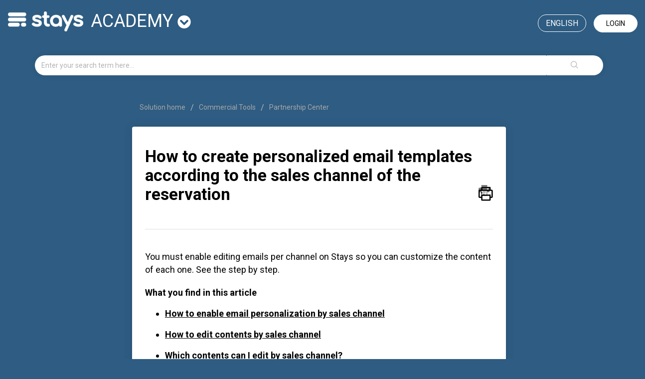

--- FILE ---
content_type: text/html; charset=utf-8
request_url: https://academy.stays.net/en/support/solutions/articles/36000240852-how-to-create-personalized-email-templates-according-to-the-sales-channel-of-the-reservation
body_size: 10452
content:
<!DOCTYPE html>
       
        <!--[if lt IE 7]><html class="no-js ie6 dew-dsm-theme " lang="en" dir="ltr" data-date-format="non_us"><![endif]-->       
        <!--[if IE 7]><html class="no-js ie7 dew-dsm-theme " lang="en" dir="ltr" data-date-format="non_us"><![endif]-->       
        <!--[if IE 8]><html class="no-js ie8 dew-dsm-theme " lang="en" dir="ltr" data-date-format="non_us"><![endif]-->       
        <!--[if IE 9]><html class="no-js ie9 dew-dsm-theme " lang="en" dir="ltr" data-date-format="non_us"><![endif]-->       
        <!--[if IE 10]><html class="no-js ie10 dew-dsm-theme " lang="en" dir="ltr" data-date-format="non_us"><![endif]-->       
        <!--[if (gt IE 10)|!(IE)]><!--><html class="no-js  dew-dsm-theme " lang="en" dir="ltr" data-date-format="non_us"><!--<![endif]-->
	<head>
		
		<!-- Title for the page -->
<title> How to create personalized email templates according to the sales channel of the reservation : academy</title>
<!--<title> How to edit emails based on sales channel of the reservation : academy</title>-->

<!-- Meta information -->

      <meta charset="utf-8" />
      <meta http-equiv="X-UA-Compatible" content="IE=edge,chrome=1" />
      <meta name="description" content= "Learn how to activate email personalized setting according to the Sales Channel that it was made.
Feature useful for companies with lots of partners!" />
      <meta name="author" content= "" />
       <meta property="og:title" content="How to edit emails based on sales channel of the reservation" />  <meta property="og:url" content="https://academy.stays.net/en/support/solutions/articles/36000240852-how-to-create-personalized-email-templates-according-to-the-sales-channel-of-the-reservation" />  <meta property="og:description" content="  You must enable editing emails per channel on Stays so you can customize the content of each one. See the step by step.  What you find in this article   How to enable email personalization by sales channel  How to edit contents by sales channel ..." />  <meta property="og:image" content="https://s3.amazonaws.com/cdn.freshdesk.com/data/helpdesk/attachments/production/36205879556/logo/npMmCEA2oOH-J4MEHAENIgYNK6mbjT1hFw.png?X-Amz-Algorithm=AWS4-HMAC-SHA256&amp;amp;X-Amz-Credential=AKIAS6FNSMY2XLZULJPI%2F20260112%2Fus-east-1%2Fs3%2Faws4_request&amp;amp;X-Amz-Date=20260112T070826Z&amp;amp;X-Amz-Expires=604800&amp;amp;X-Amz-SignedHeaders=host&amp;amp;X-Amz-Signature=10623120d76e4e5d7afc4630c5e7d37c97e6ac2e3183df606ca50385f4bb4bb4" />  <meta property="og:site_name" content="academy" />  <meta property="og:type" content="article" />  <meta name="twitter:title" content="How to edit emails based on sales channel of the reservation" />  <meta name="twitter:url" content="https://academy.stays.net/en/support/solutions/articles/36000240852-how-to-create-personalized-email-templates-according-to-the-sales-channel-of-the-reservation" />  <meta name="twitter:description" content="  You must enable editing emails per channel on Stays so you can customize the content of each one. See the step by step.  What you find in this article   How to enable email personalization by sales channel  How to edit contents by sales channel ..." />  <meta name="twitter:image" content="https://s3.amazonaws.com/cdn.freshdesk.com/data/helpdesk/attachments/production/36205879556/logo/npMmCEA2oOH-J4MEHAENIgYNK6mbjT1hFw.png?X-Amz-Algorithm=AWS4-HMAC-SHA256&amp;amp;X-Amz-Credential=AKIAS6FNSMY2XLZULJPI%2F20260112%2Fus-east-1%2Fs3%2Faws4_request&amp;amp;X-Amz-Date=20260112T070826Z&amp;amp;X-Amz-Expires=604800&amp;amp;X-Amz-SignedHeaders=host&amp;amp;X-Amz-Signature=10623120d76e4e5d7afc4630c5e7d37c97e6ac2e3183df606ca50385f4bb4bb4" />  <meta name="twitter:card" content="summary" />  <meta name="keywords" content="guests, marketing, partners, bookings, templates" />  <link rel="canonical" href="https://academy.stays.net/en/support/solutions/articles/36000240852-how-to-create-personalized-email-templates-according-to-the-sales-channel-of-the-reservation" />  <link rel='alternate' hreflang="en" href="https://academy.stays.net/en/support/solutions/articles/36000240852-how-to-create-personalized-email-templates-according-to-the-sales-channel-of-the-reservation"/>  <link rel='alternate' hreflang="es-LA" href="https://academy.stays.net/es-LA/support/solutions/articles/36000240852-c%C3%B3mo-crear-modelos-de-correo-electr%C3%B3nico-personalizados-de-acuerdo-con-el-canal-de-venta-de-la-reserv"/>  <link rel='alternate' hreflang="pt-BR" href="https://academy.stays.net/pt-BR/support/solutions/articles/36000240852-como-criar-modelos-de-e-mail-personalizados-de-acordo-com-o-canal-de-venda-da-reserva"/> 

<!-- Responsive setting -->
<link rel="apple-touch-icon" href="/assets/misc/favicon.ico?702017" />
        <link rel="apple-touch-icon" sizes="72x72" href="/assets/misc/favicon.ico?702017" />
        <link rel="apple-touch-icon" sizes="114x114" href="/assets/misc/favicon.ico?702017" />
        <link rel="apple-touch-icon" sizes="144x144" href="/assets/misc/favicon.ico?702017" />
        <meta name="viewport" content="width=device-width, initial-scale=1.0, maximum-scale=5.0, user-scalable=yes" /> 

<meta name="google-site-verification" content="xNckuYN4SXECLOjxRgqUkpTPyuIKQln3yHCFdtm3MXo" />


<!-- Latest compiled and minified CSS -->
<link rel="stylesheet" href="https://stackpath.bootstrapcdn.com/bootstrap/3.4.1/css/bootstrap.min.css" integrity="sha384-HSMxcRTRxnN+Bdg0JdbxYKrThecOKuH5zCYotlSAcp1+c8xmyTe9GYg1l9a69psu" crossorigin="anonymous">

<link rel="stylesheet" href="https://use.fontawesome.com/releases/v5.7.2/css/all.css" integrity="sha384-fnmOCqbTlWIlj8LyTjo7mOUStjsKC4pOpQbqyi7RrhN7udi9RwhKkMHpvLbHG9Sr" crossorigin="anonymous">
<!-- Latest compiled and minified JavaScript -->
<script src="https://stackpath.bootstrapcdn.com/bootstrap/3.4.1/js/bootstrap.min.js" integrity="sha384-aJ21OjlMXNL5UyIl/XNwTMqvzeRMZH2w8c5cRVpzpU8Y5bApTppSuUkhZXN0VxHd" crossorigin="anonymous"></script>
		
		<!-- Adding meta tag for CSRF token -->
		<meta name="csrf-param" content="authenticity_token" />
<meta name="csrf-token" content="W3wChcab1qpUt7sUwELO66ZzW288zEpKQnTMGPRkj+n3TxyRT+qXHrpdEJPnck0FX7s6xND1iOHwnaD2/ylpEQ==" />
		<!-- End meta tag for CSRF token -->
		
		<!-- Fav icon for portal -->
		<link rel='shortcut icon' href='/assets/misc/favicon.ico?702017' />

		<!-- Base stylesheet -->
 
		<link rel="stylesheet" media="print" href="https://assets2.freshdesk.com/assets/cdn/portal_print-6e04b27f27ab27faab81f917d275d593fa892ce13150854024baaf983b3f4326.css" />
	  		<link rel="stylesheet" media="screen" href="https://assets2.freshdesk.com/assets/cdn/falcon_portal_utils-a58414d6bc8bc6ca4d78f5b3f76522e4970de435e68a5a2fedcda0db58f21600.css" />	

		
		<!-- Theme stylesheet -->

		<link href="/support/theme.css?v=4&amp;d=1726768217" media="screen" rel="stylesheet" type="text/css">

		<!-- Google font url if present -->
		<link href='https://fonts.googleapis.com/css?family=Roboto:regular,italic,500,700,700italic' rel='stylesheet' type='text/css' nonce='aCbNi/g7znx9kc59b9USVw=='>

		<!-- Including default portal based script framework at the top -->
		<script src="https://assets3.freshdesk.com/assets/cdn/portal_head_v2-d07ff5985065d4b2f2826fdbbaef7df41eb75e17b915635bf0413a6bc12fd7b7.js"></script>
		<!-- Including syntexhighlighter for portal -->
		<script src="https://assets2.freshdesk.com/assets/cdn/prism-841b9ba9ca7f9e1bc3cdfdd4583524f65913717a3ab77714a45dd2921531a402.js"></script>

		    <!-- Google tag (gtag.js) -->
	<script async src='https://www.googletagmanager.com/gtag/js?id=G-9Y1K63CC9J' nonce="aCbNi/g7znx9kc59b9USVw=="></script>
	<script nonce="aCbNi/g7znx9kc59b9USVw==">
	  window.dataLayer = window.dataLayer || [];
	  function gtag(){dataLayer.push(arguments);}
	  gtag('js', new Date());
	  gtag('config', 'G-9Y1K63CC9J');
	</script>


		<!-- Access portal settings information via javascript -->
		 <script type="text/javascript">     var portal = {"language":"pt-BR","name":"academy","contact_info":"","current_page_name":"article_view","current_tab":"solutions","vault_service":{"url":"https://vault-service.freshworks.com/data","max_try":2,"product_name":"fd"},"current_account_id":806316,"preferences":{"bg_color":"#ffffff","header_color":"#ffffff","help_center_color":"#f6f6f6","footer_color":"#2e5c82","tab_color":"#ffffff","tab_hover_color":"#006a93","btn_background":"#f3f5f7","btn_primary_background":"#00b9ea","base_font":"Roboto","text_color":"#000000","headings_font":"Roboto","headings_color":"#000000","link_color":"#000000","link_color_hover":"#00b9ea","input_focus_ring_color":"#00b9ea","non_responsive":"false","personalized_articles":true},"image_placeholders":{"spacer":"https://assets9.freshdesk.com/assets/misc/spacer.gif","profile_thumb":"https://assets4.freshdesk.com/assets/misc/profile_blank_thumb-4a7b26415585aebbd79863bd5497100b1ea52bab8df8db7a1aecae4da879fd96.jpg","profile_medium":"https://assets9.freshdesk.com/assets/misc/profile_blank_medium-1dfbfbae68bb67de0258044a99f62e94144f1cc34efeea73e3fb85fe51bc1a2c.jpg"},"falcon_portal_theme":true,"current_object_id":36000240852};     var attachment_size = 20;     var blocked_extensions = "";     var allowed_extensions = "";     var store = { 
        ticket: {},
        portalLaunchParty: {} };    store.portalLaunchParty.ticketFragmentsEnabled = false;    store.pod = "us-east-1";    store.region = "US"; </script> 


			
	</head>
	<body>
            	
		
		
		
<!-- Google Tag Manager -->
<script>(function(w,d,s,l,i){w[l]=w[l]||[];w[l].push({'gtm.start':
new Date().getTime(),event:'gtm.js'});var f=d.getElementsByTagName(s)[0],
j=d.createElement(s),dl=l!='dataLayer'?'&l='+l:'';j.async=true;j.src=
'https://www.googletagmanager.com/gtm.js?id='+i+dl;f.parentNode.insertBefore(j,f);
})(window,document,'script','dataLayer','GTM-TQS8LC');</script>
<!-- End Google Tag Manager -->
<header>  
  <nav class="navbar navbar-default" style="background: transparent;border: 0; margin-bottom:0;">
<div id="google_translate_element"></div>
<script type="text/javascript">
function googleTranslateElementInit() {
	new google.translate.TranslateElement({pageLanguage: 'en', layout: google.translate.TranslateElement.InlineLayout.HORIZONTAL, multilanguagePage: true}, 'google_translate_element');
}

</script>

    <!-- Collect the nav links, forms, and other content for toggling -->
    <div class="navbar" id="bs-example-navbar-collapse-1">
      <div class="row">
        <div class="col-xs-12 col-md-6">
             <a class="navbar-brand" href="https://onboarding.stays.net/en/support/home">
              <img style="width: auto;
              filter: brightness(0) invert(1);
              margin-top: 7px;
              margin-right: 15px;" 
               src="https://i.imgur.com/8HGHdmx.png" 
               alt="Logo">
          	</a>
			<div class="dropdown" id="portal-toggle">
              <a href="#" class="dropdown-toggle" data-toggle="dropdown" role="button" aria-haspopup="true" aria-expanded="false">academy <i class="fa fa-chevron-circle-down" style="font-size: 27px;"></i></a>
              <ul class="dropdown-menu">
                <li><a href="https://onboarding.stays.net/en/support/home">onboarding</a></li>
                <li><a href="https://academy.stays.net/en/support/home">academy</a></li>
                <li><a href="https://family.stays.net/en/support/home">family</a></li>
              </ul>
          </div>
        </div>
        
      	<div class="col-xs-12 col-md-6 text-right">
          
        
          <a href="/en/support/login" class="login">Login</a>
        
          
          <div class="banner-language-selector pull-right" data-tabs="tabs"
                data-toggle='tooltip' data-placement="bottom" title=""><ul class="language-options" role="tablist"><li class="dropdown"><h5 class="dropdown-toggle" data-toggle="dropdown"><span>English</span><span class="caret"></span></h5><ul class="dropdown-menu " role="menu" aria-labelledby="dropdownMenu"><li><a class="" tabindex="-1" href="/pt-BR/support/solutions/articles/36000240852-como-criar-modelos-de-e-mail-personalizados-de-acordo-com-o-canal-de-venda-da-reserva">Portuguese (BR)</a></li><li><a class="active" tabindex="-1" href="/en/support/solutions/articles/36000240852-how-to-create-personalized-email-templates-according-to-the-sales-channel-of-the-reservation"><span class='icon-dd-tick-dark'></span>English </a></li><li><a class="" tabindex="-1" href="/es-LA/support/solutions/articles/36000240852-c%C3%B3mo-crear-modelos-de-correo-electr%C3%B3nico-personalizados-de-acuerdo-con-el-canal-de-venta-de-la-reserv">Spanish (Latin America)</a></li></ul></li></ul></div>

      </div>
    </div>
    </div><!-- /.navbar-collapse -->
  </div><!-- /.container-fluid -->
</nav>
  
  
  

  <!-- Search and page links for the page -->


	<div class="container">
		<div class="row">
			<div class="col-sm-12">
				<form class="hc-search-form print--remove" autocomplete="off" action="/en/support/search/solutions" id="hc-search-form" data-csrf-ignore="true">
	<div class="hc-search-input">
	<label for="support-search-input" class="hide">Enter your search term here...</label>
		<input placeholder="Enter your search term here..." type="text"
			name="term" class="special" value=""
            rel="page-search" data-max-matches="10" id="support-search-input">
	</div>
	<div class="hc-search-button">
		<button class="btn btn-primary" aria-label="Search" type="submit" autocomplete="off">
			<i class="mobile-icon-search hide-tablet"></i>
			<span class="hide-in-mobile">
				Search
			</span>
		</button>
	</div>
</form>
			</div>
		</div>
          <div class="hidden hc-nav ">
			 <nav>  </nav>
		</div>
	</div>



</header>

<!-- Google Tag Manager (noscript) -->
<noscript><iframe src="https://www.googletagmanager.com/ns.html?id=GTM-TQS8LC"
height="0" width="0" style="display:none;visibility:hidden"></iframe></noscript>
<!-- End Google Tag Manager (noscript) -->

<!-- Search and page links for the page -->
	




<div class="container">
	
	
	

	<!-- Notification Messages -->
	 <div class="alert alert-with-close notice hide" id="noticeajax"></div> 

	
		
		<div class="row">
  <div class="col-sm-8 col-sm-offset-2">
	<div class="breadcrumb">
		<a href="/en/support/solutions"> Solution home </a>
		<a href="/en/support/solutions/36000006130">Commercial Tools</a>
		<a href="/en/support/solutions/folders/36000009213">Partnership Center</a>
	</div>
  </div>
</div>
<div class="row">
<div class="col-sm-8 col-sm-offset-2 min-height-on-desktop fc-article-show" id="article-show-36000240852">
<div class="panel panel-default">
  <div class="panel-body">
	<b class="page-stamp page-stamp-article">
		<b class="icon-page-article"></b>
	</b>

	<h2 class="heading">How to create personalized email templates according to the sales channel of the reservation
		<a href="javascript:print();" class="icon-print solution-print-icon" title="Print this Article"></a>
	</h2>
    
	
	<p class="hidden">Modified on: Thu, 5 Sep, 2024 at  1:22 PM</p>
	<hr />
	

	<article class="article-body" id="article-body" rel="image-enlarge">
		<p></p><p dir="ltr">You must enable editing emails per channel on Stays so you can customize the content of each one. See the step by step.</p><p class="fd-toc"><strong dir="ltr">What you find in this article</strong></p><ul><li><a href="#How-to-enable-email-personalization-by-sales-channel"><u><strong>How to enable email personalization by sales channel</strong></u></a></li><li style="text-decoration: underline;"><u style="text-decoration: underline;"><strong style="text-decoration: underline;"><a href="#How-to-edit-contents-by-sales-channel" style="text-decoration: underline;">How to edit contents by sales channel</a></strong></u></li><li><a href="#Which-contents-can-I-edit-by-sales-channel?%C2%A0"><strong><u>Which contents can I edit by sales channel?&nbsp;</u></strong></a></li></ul><h3 dir="ltr" id="How-to-enable-email-personalization-by-sales-channel"><strong dir="ltr">How to enable email personalization by sales channel</strong></h3><p dir="ltr">To activate the editing area, you must enable the <strong>email template</strong> option within the registration of your sales channel. Follow the steps below:</p><ol><li dir="ltr">Access the <strong>[Finance &gt; Auxiliaries &gt; Providers]</strong> menu;</li><li dir="ltr">Click on the desired channel;</li><li dir="ltr">On the right side of the screen, scroll to the <strong>[</strong><strong dir="ltr">Reservation</strong><strong>]</strong> section;</li><li dir="ltr">On the <strong dir="ltr">[</strong><strong dir="ltr">Email template</strong><strong dir="ltr">]&nbsp;</strong>field, select the <strong>[Yes]&nbsp;</strong>option;</li><li dir="ltr">Save the changes made at the upper right side of the screen.<br><img src="https://s3.amazonaws.com/cdn.freshdesk.com/data/helpdesk/attachments/production/36108774893/original/LQH8ITFFTbAoaEnqFSui9NguvKDoBe1ofA.gif?1637260378" style="width: 548px;" class="fr-fil fr-dib" data-id="36108774893" data-attachment="[object Object]"></li></ol><pre class="fd-callout fd-callout--note" dir="ltr">For reservations from your <strong>S</strong><strong dir="ltr">tays website</strong>, the content will be the default Stays emails, on the <strong>[M</strong><strong dir="ltr">aster Templates</strong><strong>]</strong> section from the email editing panel. The above feature only applies to sales channels outside Stays, such as Booking and Despegar.</pre><h3 dir="ltr" id="How-to-edit-contents-by-sales-channel"><strong dir="ltr">How to edit contents by sales channel</strong></h3><p dir="ltr">After enabling the editing of personalized emails for the channel, you can edit the contents of each one.</p><ol><li dir="ltr">Access the<strong>&nbsp;[Catalog &gt; Email Templates]&nbsp;</strong>menu;</li><li dir="ltr">Click on channel;</li><li dir="ltr">Click on the email template you want to edit;</li><li dir="ltr">Make changes in the edit panel;</li><li dir="ltr">Save the changes made.<br><img src="https://s3.amazonaws.com/cdn.freshdesk.com/data/helpdesk/attachments/production/36145702882/original/ErXOLT44xcxCJu_cfTaEmzsHYmFrK2rfaA.jpg?1672146660" style="width: 567px;" class="fr-fil fr-dib" data-attachment="[object Object]" data-id="36145702882"></li></ol><pre class="fd-callout fd-callout--info" dir="ltr">For more information on editing email templates, read <strong><a dir="ltr" href="https://academy.stays.net/en/support/solutions/articles/36000132816-how-to-edit-email-templates-" rel="noopener noreferrer" target="_blank"><u>How to edit email templates.</u></a></strong></pre><h3 dir="ltr" id="Which-contents-can-I-edit-by-sales-channel?&nbsp;"><strong dir="ltr">Which contents can I edit by sales channel?&nbsp;</strong></h3><ul><li dir="ltr">Pre-reservation</li><li dir="ltr">Reservation confirmation</li><li dir="ltr">Notification of last minute reservations</li><li dir="ltr">Reservation reminder</li><li dir="ltr">Guest review request</li></ul>
	</article>

	<hr />	
		

		<p class="article-vote" id="voting-container" 
											data-user-id="" 
											data-article-id="36000240852"
											data-language="en">
										Did you find it helpful?<span data-href="/en/support/solutions/articles/36000240852/thumbs_up" class="vote-up a-link" id="article_thumbs_up" 
									data-remote="true" data-method="put" data-update="#voting-container" 
									data-user-id=""
									data-article-id="36000240852"
									data-language="en"
									data-update-with-message="Glad we could be helpful. Thanks for the feedback.">
								Yes</span><span class="vote-down-container"><span data-href="/en/support/solutions/articles/36000240852/thumbs_down" class="vote-down a-link" id="article_thumbs_down" 
									data-remote="true" data-method="put" data-update="#vote-feedback-form" 
									data-user-id=""
									data-article-id="36000240852"
									data-language="en"
									data-hide-dom="#voting-container" data-show-dom="#vote-feedback-container">
								No</span></span></p><a class="hide a-link" id="vote-feedback-form-link" data-hide-dom="#vote-feedback-form-link" data-show-dom="#vote-feedback-container">Send feedback</a><div id="vote-feedback-container"class="hide">	<div class="lead">Sorry we couldn't be helpful. Help us improve this article with your feedback.</div>	<div id="vote-feedback-form">		<div class="sloading loading-small loading-block"></div>	</div></div>
</div>
  </div>
</div>
<div class="col-sm-4 rounded-6 fc-related-articles hidden">
	<div id="related_articles"><div class="cs-g-c"><section class="article-list"><h3 class="list-lead">Related Articles</h3><ul rel="remote" 
			data-remote-url="/en/support/search/articles/36000240852/related_articles?container=related_articles&limit=10" 
			id="related-article-list"></ul></section></div></div>
</div>
</div>

	

	

</div>

	<footer class="footer rounded-6">
		<nav class="footer-links page no-padding hidden">
			
					
						<a href="/en/support/home" class="">Home</a>
					
						<a href="/en/support/solutions" class="active">Solutions</a>
					
			
			
			  <a href="#portal-cookie-info" rel="freshdialog" data-lazy-load="true" class="cookie-link"
        data-width="450px" title="Why we love Cookies" data-template-footer="">
        Cookie policy
      </a> <div id="portal-cookie-info" class="hide"><textarea>
        <p>We use cookies to try and give you a better experience in Freshdesk. </p>
        <p>You can learn more about what kind of cookies we use, why, and how from our <a href="https://www.freshworks.com/privacy/" target="_blank" rel="nofollow">Privacy Policy</a>. If you hate cookies, or are just on a diet, you can disable them altogether too. Just note that the Freshdesk service is pretty big on some cookies (we love the choco-chip ones), and some portions of Freshdesk may not work properly if you disable cookies.</p>
        <p>We’ll also assume you agree to the way we use cookies and are ok with it as described in our <a href="https://www.freshworks.com/privacy/" target="_blank" rel="nofollow">Privacy Policy</a>, unless you choose to disable them altogether through your browser.</p>
      </textarea></div> 
		</nav>
	</footer>
	  <div class="copyright">
        <a href=https://www.freshworks.com/freshdesk/?utm_source=portal&utm_medium=reflink&utm_campaign=portal_reflink target="_blank" rel="nofollow"> Help Desk Software </a>
        by Freshdesk
      </div> 






			<script src="https://assets10.freshdesk.com/assets/cdn/portal_bottom-0fe88ce7f44d512c644a48fda3390ae66247caeea647e04d017015099f25db87.js"></script>

		<script src="https://assets6.freshdesk.com/assets/cdn/redactor-642f8cbfacb4c2762350a557838bbfaadec878d0d24e9a0d8dfe90b2533f0e5d.js"></script> 
		<script src="https://assets6.freshdesk.com/assets/cdn/lang/en-4a75f878b88f0e355c2d9c4c8856e16e0e8e74807c9787aaba7ef13f18c8d691.js"></script>
		<!-- for i18n-js translations -->
  		<script src="https://assets3.freshdesk.com/assets/cdn/i18n/portal/en-7dc3290616af9ea64cf8f4a01e81b2013d3f08333acedba4871235237937ee05.js"></script>
		<!-- Including default portal based script at the bottom -->
		<script nonce="aCbNi/g7znx9kc59b9USVw==">
//<![CDATA[
	
	jQuery(document).ready(function() {
					
		// Setting the locale for moment js
		moment.lang('en');

		var validation_meassages = {"required":"This field is required.","remote":"Please fix this field.","email":"Please enter a valid email address.","url":"Please enter a valid URL.","date":"Please enter a valid date.","dateISO":"Please enter a valid date ( ISO ).","number":"Please enter a valid number.","digits":"Please enter only digits.","creditcard":"Please enter a valid credit card number.","equalTo":"Please enter the same value again.","two_decimal_place_warning":"Value cannot have more than 2 decimal digits","select2_minimum_limit":"Please type %{char_count} or more letters","select2_maximum_limit":"You can only select %{limit} %{container}","maxlength":"Please enter no more than {0} characters.","minlength":"Please enter at least {0} characters.","rangelength":"Please enter a value between {0} and {1} characters long.","range":"Please enter a value between {0} and {1}.","max":"Please enter a value less than or equal to {0}.","min":"Please enter a value greater than or equal to {0}.","select2_maximum_limit_jq":"You can only select {0} {1}","facebook_limit_exceed":"Your Facebook reply was over 8000 characters. You'll have to be more clever.","messenger_limit_exceeded":"Oops! You have exceeded Messenger Platform's character limit. Please modify your response.","not_equal_to":"This element should not be equal to","email_address_invalid":"One or more email addresses are invalid.","twitter_limit_exceed":"Oops! You have exceeded Twitter's character limit. You'll have to modify your response.","password_does_not_match":"The passwords don't match. Please try again.","valid_hours":"Please enter a valid hours.","reply_limit_exceed":"Your reply was over 2000 characters. You'll have to be more clever.","url_format":"Invalid URL format","url_without_slash":"Please enter a valid URL without '/'","link_back_url":"Please enter a valid linkback URL","requester_validation":"Please enter a valid requester details or <a href=\"#\" id=\"add_requester_btn_proxy\">add new requester.</a>","agent_validation":"Please enter valid agent details","email_or_phone":"Please enter a Email or Phone Number","upload_mb_limit":"Upload exceeds the available 15MB limit","invalid_image":"Invalid image format","atleast_one_role":"At least one role is required for the agent","invalid_time":"Invalid time.","remote_fail":"Remote validation failed","trim_spaces":"Auto trim of leading & trailing whitespace","hex_color_invalid":"Please enter a valid hex color value.","name_duplication":"The name already exists.","invalid_value":"Invalid value","invalid_regex":"Invalid Regular Expression","same_folder":"Cannot move to the same folder.","maxlength_255":"Please enter less than 255 characters","decimal_digit_valid":"Value cannot have more than 2 decimal digits","atleast_one_field":"Please fill at least {0} of these fields.","atleast_one_portal":"Select atleast one portal.","custom_header":"Please type custom header in the format -  header : value","same_password":"Should be same as Password","select2_no_match":"No matching %{container} found","integration_no_match":"no matching data...","time":"Please enter a valid time","valid_contact":"Please add a valid contact","field_invalid":"This field is invalid","select_atleast_one":"Select at least one option.","ember_method_name_reserved":"This name is reserved and cannot be used. Please choose a different name."}	

		jQuery.extend(jQuery.validator.messages, validation_meassages );


		jQuery(".call_duration").each(function () {
			var format,time;
			if (jQuery(this).data("time") === undefined) { return; }
			if(jQuery(this).hasClass('freshcaller')){ return; }
			time = jQuery(this).data("time");
			if (time>=3600) {
			 format = "hh:mm:ss";
			} else {
				format = "mm:ss";
			}
			jQuery(this).html(time.toTime(format));
		});
	});

	// Shortcuts variables
	var Shortcuts = {"global":{"help":"?","save":"mod+return","cancel":"esc","search":"/","status_dialog":"mod+alt+return","save_cuctomization":"mod+shift+s"},"app_nav":{"dashboard":"g d","tickets":"g t","social":"g e","solutions":"g s","forums":"g f","customers":"g c","reports":"g r","admin":"g a","ticket_new":"g n","compose_email":"g m"},"pagination":{"previous":"alt+left","next":"alt+right","alt_previous":"j","alt_next":"k"},"ticket_list":{"ticket_show":"return","select":"x","select_all":"shift+x","search_view":"v","show_description":"space","unwatch":"w","delete":"#","pickup":"@","spam":"!","close":"~","silent_close":"alt+shift+`","undo":"z","reply":"r","forward":"f","add_note":"n","scenario":"s"},"ticket_detail":{"toggle_watcher":"w","reply":"r","forward":"f","add_note":"n","close":"~","silent_close":"alt+shift+`","add_time":"m","spam":"!","delete":"#","show_activities_toggle":"}","properties":"p","expand":"]","undo":"z","select_watcher":"shift+w","go_to_next":["j","down"],"go_to_previous":["k","up"],"scenario":"s","pickup":"@","collaboration":"d"},"social_stream":{"search":"s","go_to_next":["j","down"],"go_to_previous":["k","up"],"open_stream":["space","return"],"close":"esc","reply":"r","retweet":"shift+r"},"portal_customizations":{"preview":"mod+shift+p"},"discussions":{"toggle_following":"w","add_follower":"shift+w","reply_topic":"r"}};
	
	// Date formats
	var DATE_FORMATS = {"non_us":{"moment_date_with_week":"ddd, D MMM, YYYY","datepicker":"d M, yy","datepicker_escaped":"d M yy","datepicker_full_date":"D, d M, yy","mediumDate":"d MMM, yyyy"},"us":{"moment_date_with_week":"ddd, MMM D, YYYY","datepicker":"M d, yy","datepicker_escaped":"M d yy","datepicker_full_date":"D, M d, yy","mediumDate":"MMM d, yyyy"}};

	var lang = { 
		loadingText: "Please Wait...",
		viewAllTickets: "View all tickets"
	};


//]]>
</script> 

		

		<img src='/en/support/solutions/articles/36000240852-how-to-create-personalized-email-templates-according-to-the-sales-channel-of-the-reservation/hit' alt='Article views count' aria-hidden='true'/>
		<script type="text/javascript">
     		I18n.defaultLocale = "en";
     		I18n.locale = "en";
		</script>
			
    	


		<!-- Include dynamic input field script for signup and profile pages (Mint theme) -->

	</body>
</html>
